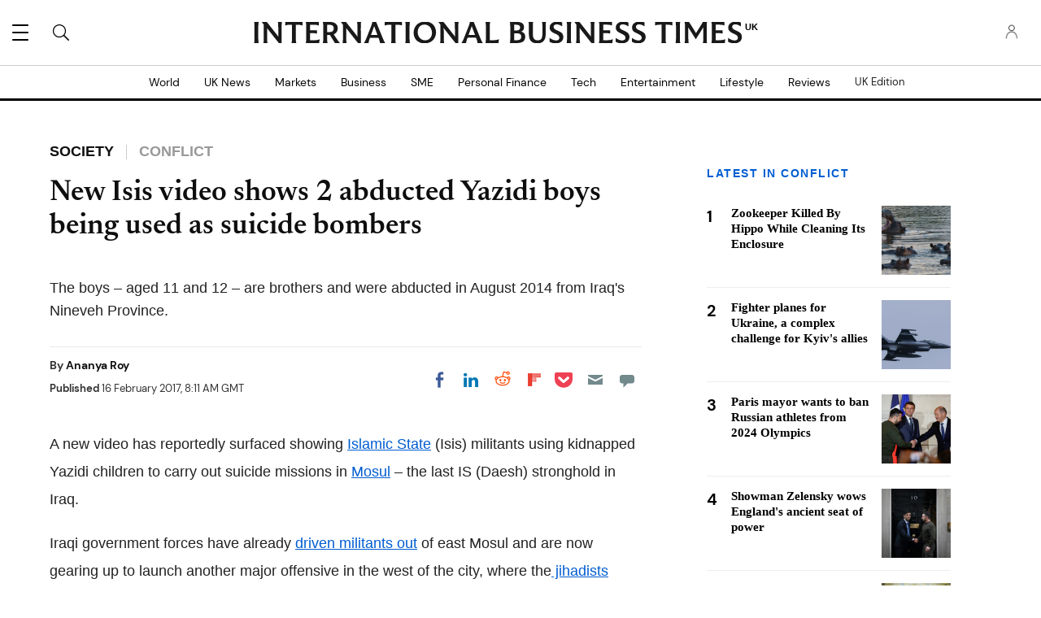

--- FILE ---
content_type: text/html; charset=UTF-8
request_url: https://d.ibtimes.co.uk/share/22578?autostart=0
body_size: 26061
content:
<!DOCTYPE html><html><head><meta http-equiv="Content-Type" content="text/html; charset=utf-8" /><meta name="viewport" content="width=device-width"><title>Iraqi forces recapture Mosul University and nearby district</title><link rel="preload" href="https://g.ibtimes.co.uk/sys/js/a0967c2b28ca71446c315148e20cf888.js?v=1768896164" as="script" /><link rel="preload" href="https://imasdk.googleapis.com/js/sdkloader/ima3.js" as="script" /><link rel="preconnect" href="https://g.ibtimes.co.uk" /><link rel="dns-prefetch" href="https://g.ibtimes.co.uk" /><link rel="preconnect" href="https://d.ibtimes.co.uk" /><link rel="dns-prefetch" href="https://d.ibtimes.co.uk" /><link rel="preconnect" href="https://imasdk.googleapis.com" /><link rel="dns-prefetch" href="https://imasdk.googleapis.com" /><link rel="preconnect" href="https://securepubads.g.doubleclick.net" /><link rel="dns-prefetch" href="https://securepubads.g.doubleclick.net" /><link rel="canonical" href="https://d.ibtimes.co.uk/share/22578" /> <script type="application/ld+json">{"@context":"https:\/\/schema.org","@type":"VideoObject","name":"Iraqi forces recapture Mosul University and nearby district","description":"Iraqi special forces stormed the campus of Mosul University on 15 January 2017, to clear it of any remaining Islamic State militants after taking full control of the area, a spokesman said.","thumbnailUrl":["https:\/\/d.ibtimes.co.uk\/en\/full\/1582804\/iraqi-forces-capture-mosul-university-nearby-district.png?w=736&amp;h=414&amp;f=6c09357e19dc8c7b2ede53d0e7eed85e"],"uploadDate":"2017-01-15T16:46:31+00:00","duration":"PT0M53S","contentUrl":"https:\/\/video.ibtimes.co.uk\/transcoder\/480p\/112\/2017-01-15t134756z-1-lov000iruh9h1-rtrmadv-stream-2000-16x9-mp4-mideast-crisis-iraq-mosul-university-rough-cut-1484498539.mp4","embedUrl":"https:\/\/d.ibtimes.co.uk\/share\/22578"}</script> <script>var CEN_DOMAIN='ibtimes.com';var current_timestamp=new Date().getTime(),mobile_device=(/android|webos|phone|ipad|ipod|blackberry|mobi|opera mini/i.test(navigator.userAgent)),bot_engine=/bot|http|python|grabber|crawl|search|fetch|feed|proxy|spider|curl|wget|okhttp|slurp|inspector|synthetic|mediapartners|yahooysmcm|aolbuild|bingpreview|facebookext|facebookcat|accoona|htdig|ia_archive|larbin|-perl|stackrambler|webcapture|downloader|WebCopier|xenu|validator|Snoopy|cohere-ai/i.test(navigator.userAgent),dfpSlots={},dfpEx=[],fqtag={cmd:[],scmd:[],fcmd:[],fscmd:[]},oa=oa||{},doFir=doFir||[],doReady=doReady||[],dataLayer=dataLayer||[],brW=window.innerWidth||document.documentElement.clientWidth||document.body.clientWidth||[],brH=window.innerHeight||document.documentElement.clientHeight||document.body.clientHeight||[],_LJ=function(d,g,e,f){var a,c;a=document.createElement("script");a.type="text/javascript";a.src=d;if(g)a.async=!0;if(e)a.onload=e;if(f)a.onerror=f;c=document.getElementById("loading_position");c.parentNode.insertBefore(a,c)},LJ=function(d,e,f){_LJ(d,1,e,f)},LC=function(d,e,f){var a,c;a=document.createElement("link");a.rel="stylesheet";a.href=d;if(e)a.onload=e;if(f)a.onerror=f;c=document.getElementById("loading_position");c.parentNode.insertBefore(a,c)},setCookieHours=function(name,value,h,domain){var date,expires=host='';if(h){date=new Date();date.setTime(date.getTime()+(h*60*60*1000));expires="; expires="+date.toUTCString();if(domain)host=";domain="+domain};document.cookie=name+"="+value+expires+host+"; path=/"},setCookie=function(name,value,days,domain){if(days)days*=24;setCookieHours(name,value,days,domain)},deleteCookie=function(name){setCookie(name,"",-1)},getCookie=function(c){c+="=";for(var d=document.cookie.split(";"),b=0;b<d.length;b++){for(var a=d[b];" "==a.charAt(0);)a=a.substring(1,a.length);if(0==a.indexOf(c))return a.substring(c.length,a.length)}return null},getCookieString=function(t){return getCookie(t)||""},getUrlParameters=function(t){var n,r={},s=/=/.test(t);return(s?t:location.search.substring(1)).split("&").forEach(function(t){""!=t&&(r[(n=t.split("="))[0]]=n[1])}),!t||s?r:r[t]},loadJS=function(arr,c){LJ(arr[0],function(){if(arr.length>1){arr.shift();loadJS(arr,c)}else c()})},appendCSS=function(d){var o=document.createElement("style");o.innerHTML=typeof d=='object'?d.data:d;document.getElementsByTagName('head')[0].appendChild(o)},GCSS=function(u){var x=new XMLHttpRequest();x.open('GET',u);x.send(null);x.onreadystatechange=function(){if(x.readyState===4&&x.status===200)appendCSS(x.responseText);}},execFunc=function(o){if(typeof o=='object'){while(exe=o.shift())exe();o.push=function(f){f()}}},hb_debug=getCookie('ibt_debug')?1:0,ibt_log=function(){if(hb_debug){var a=[].slice.call(arguments);a.unshift('|IBT|');console.log.apply(console,a)}},ibt_error=function(){if(hb_debug){var a=[].slice.call(arguments);a.unshift('|IBT|');console.error.apply(console,a)}},SITE_DOMAIN=DOMAIN=document.domain;if(SITE_DOMAIN==location.host){var str='',a=SITE_DOMAIN.split('.');for(var i=1;i<a.length;i++){str+="."+a[i]};SITE_DOMAIN=DOMAIN=str.substr(1)};JSON.split=function(c,d){var a=c.split(d||"|"),b={};for(i=0;i<a.length;i+=2)b[a[i]]=a[i+1];return b};oa.geo=JSON.split(getCookieString('X-UA-Info')||'country|OTHER|state||city||ip|');(function(){var u=navigator.userAgent,o=/Android/.test(u)?['Android',(u.match(/Android ([\d]+)/)||[,0])[1]]:/Nintendo/.test(u)?['Nintendo',(u.match(/(?:Nintendo ([\w]+))/i)||[,0])[1]]:/iPhone|iPod|iPad/.test(u)?['iOS',(u.match(/(?:iPhone|iPod|iPad).+OS ([\d]+)/i)||[,0])[1]]:/Maci/.test(u)?['Mac OS',(u.match(/Mac OS X ([\d]+)/)||[,0])[1]]:/Win/.test(u)?['Windows',(u.match(/Windows NT ([\d]+\.[\d]+)/)||[,3])[1]]:/CrOS/.test(u)?['Chrome OS',(u.match(/(?:hrome\/([\d]+))/i)||[,0])[1]]:/Tizen/.test(u)?['Tizen',(u.match(/(?:Tizen ([\d]+))/i)||[,0])[1]]:/PlayStation/.test(u)?['PlayStation',(u.match(/(?:PlayStation ([\d]+|Vita))/i)||[,0])[1]]:/WebOS/.test(u)?['WebOS',(u.match(/(?:WEBOS([\d]+))/i)||[,0])[1]]:/Fuchsia/.test(u)?['Fuchsia',1]:/Linux/.test(u)?['Linux',(u.match(/(?:Linux ([\w]+))/i)||[,0])[1]]:/OS\/2/.test(u)?['OS/2',(u.match(/(?:OS\/2;? ((?!OS)[\w]+))/i)||[,0])[1]]:/Unix|OpenBSD|FreeBSD|X11/.test(u)?['Unix',1]:/Apple\s?TV/.test(u)?['Apple tvOS',(u.match(/(?:OS ([\d]+))/i)||[,0])[1]]:bot_engine?['Bots',1]:['Unknown',0],b=bot_engine?['Bots',1]:/ndroid.+; wv/.test(u)?['Android Webview',1]:/(iPhone|iPod|iPad)(?!.+Safari)/i.test(u)?['iOS Webview',1]:/edg/i.test(u)?['Edge',(u.match(/(?:edg(?:e|a|ios)?\/)([\d]+)/i)||[,0])[1]]:/firefox|fxios/i.test(u)?['Firefox',(u.match(/(?:(?:fox|xios)\/([\d]+))/i)||[,0])[1]]:/opr/i.test(u)?['Opera',(u.match(/(?:opr\/([\d]+))/i)||[,0])[1]]:/opera/i.test(u)?['Opera',u.indexOf("ersion")!=-1?(u.match(/(?:sion\/([\d]+))/)||[,0])[1]:(u.match(/(?:era(?:\/|\s)([\d]+))/)||[,0])[1]]:/msie|trident/i.test(u)?['MSIE',(u.match(/(?:(?:ie|rv)(?:\:|\s)([\d]+))/i)||[,0])[1]]:/[\w\s]+browser\//i.test(u)?[u.match(/([\w]+browser)\/[\d]+/i)[1],(u.match(/(?:ser\/([\d]+))/)||[,0])[1]]:/PlayStation/i.test(u)?['PlayStation',(u.match(/(?:tation ([\d]+))/i)||[,0])[1]]:/silk/i.test(u)?['Amazon Silk',(u.match(/(?:silk\/([\d]+))/i)||[,0])[1]]:/palemoon/i.test(u)?['PaleMoon',(u.match(/(?:moon\/([\d]+))/i)||[,0])[1]]:/puffin/i.test(u)?['Puffin',(u.match(/(?:ffin\/([\d]+))/i)||[,0])[1]]:/safari/i.test(u)&&/version/i.test(u)&&!/chrome/i.test(u)?['Safari',(u.match(/(?:sion\/([\d]+))/)||[,0])[1]]:/chrome/i.test(u)?['Chrome',(u.match(/(?:ome\/([\d]+))/i)||[,0])[1]]:/crios/i.test(u)?['Chrome',(u.match(/(?:crios\/([\d]+))/i)||[,0])[1]]:/seamonkey/i.test(u)?['SeaMonkey',(u.match(/(?:Monkey\/([\d]+))/i)||[,0])[1]]:/android/i.test(u)?['Android Browser',(u.match(/Android ([\d]+)/)||[,0])[1]]:['Unknown',0];oa.os={name:o[0],version:o[1]};oa.browser={name:b[0],version:b[1]};if(o[0]=="Windows"&&o[1]<10&&(b[0]=='Edge'||(b[0]=='Chrome'&&b[1]>109)||(b[0]=='Firefox'&&b[1]>115)))window.bot_engine=!0})();window.addEventListener('message',function(e){if(e.data=='GetFQ'&&e.origin.indexOf(location.host.replace(/www1?\./,''))>-1){e.source.postMessage('NoPassFQ='+NoPassFQ,e.origin)}});var openLogin=function(u){if(typeof u=='object')u=u.url;jQuery("body").css("overflow","hidden");jQuery("#SIGNIN").remove();jQuery("<div />",{"id":"SIGNIN"}).html('<div class="nw-login"><span class="zephr-modal-close">×</span><div class="login-popup"><iframe frameborder="0" marginwidth="0" marginheight="0" id="Oframe" allowtransparency="true" src="'+u+'" style="min-height:350px;"></iframe></div></div>').appendTo("body");jQuery("#SIGNIN").on('click',function(e){closeLogin()})},closeLogin=function(){jQuery("#SIGNIN").remove();jQuery("body").css("overflow","inherit")},adjustLoginHeight=function(h){jQuery("#Oframe").height(h)},login_success=function(sess){jQuery(".sign-up").html("LOGOUT").on('click',function(){location.href="https://signin."+CEN_DOMAIN+"/oauth/logout"});closeLogin()},LANG='en',commentHeight=function(data){jQuery("#block-ibt-comment iframe").height(data.height)};var login_success=function(sess){closeLogin();jQuery("article").removeClass("wall");jQuery(".login-btn .sign-up2").hide();jQuery(".login-btn .myaccount").show();jQuery(".only-before-login").hide();if(typeof sess=='object'){sess=sess.sess};jQuery("<div />",{"id":"TEMPE"}).html('<iframe frameborder="0" marginwidth="0" marginheight="0"  allowtransparency="true" src="https://comment.'+SITE_DOMAIN+'/comment/oauth?sess='+sess+'" style="position:absolute;visibility:hidden;width:1px;height:1px;"></iframe>').appendTo("body");jQuery("#TEMPE iframe").on("load",function(){jQuery("#TEMPE").remove();if(jQuery("iframe.comment").length){jQuery("iframe.comment").get(0).contentWindow.postMessage({'action':'success',},'*')}});afterLogin()};function afterLogin(){};doFir.push(function(){jQuery(document).ready(function(){jQuery(".sign-up2").on('click',function(e){e.preventDefault();e.stopPropagation();openLogin('https://signin.'+CEN_DOMAIN.replace(/ibtimes\.[\.a-z]+/,'ibtimes.com')+'/oauth?l='+jQuery(this).attr('data-lang')+'&s='+jQuery(this).attr('data-site'))})});if(mobile_device){jQuery(window).on('scroll.fonts',function(){jQuery(this).off('scroll.fonts');GCSS('https://g.ibtimes.co.uk/www/css/fonts_inline_2.css')})}else{GCSS('https://g.ibtimes.co.uk/www/css/fonts_inline_2.css')}});delete DOMAIN;var dfpSlots={network_id:"124813052",adunit:"ibtimes.co.uk",vid_adunit:"vid.ibtimes.co.uk"},doWLoad=[],timerStart=Date.now(),fqs_loaded=fqs_load_timeout=pbjs_loaded=amznads2_loaded=is_bot=!1;(function(){var v=document.createElement('video'),p;v.src="[data-uri]";if((p=v.play())!=undefined)p.then(function(){ibt_log("[AUTOPLAY]Allow");dfpSlots.autoplay=1},function(){v.volume=0;v.muted=!0;v.play().then(function(){ibt_log("[AUTOPLAY]MutedOnly");dfpSlots.autoplay=2},function(){ibt_log("[AUTOPLAY]Blocked");dfpSlots.autoplay=2})})})();var execOnJQ=function(){doFir.push=function(f){f()};while(exe=doFir.shift())exe();},proceedWithoutPrebid=function(){window.pbjs_loaded=!0;doFir.push(function(){verification_callback()})}</script> <script>proceedWithoutPrebid();</script> <script defer src="https://g.ibtimes.co.uk/sys/js/a0967c2b28ca71446c315148e20cf888.js?v=1768896164" onload="ibt_log('videojs loaded', Date.now()-timerStart); execOnJQ();"></script> <script>var brtype='web',highval_str="0",is_wv_android=/; wv/i.test(navigator.userAgent),is_wv_ios=/(iPhone|iPod|iPad).*AppleWebKit(?!.*Version)/i.test(navigator.userAgent);if(is_wv_android){brtype='wv_android'}else if(is_wv_ios){brtype='wv_ios'} var utm_result=getUrlParameters(),prebid_video_bid='',prebid_cust_param='',referrer='',fqs_loaded=!1,fqsp_loaded=!1,fqtag={cmd:[],fcmd:[]},pbjs=pbjs||{},utm_source=(utm_result.utm_source)?utm_result.utm_source:"";function TrafficSource(){ibt_log("Location:",document.location);ibt_log("Referrer:",document.referrer);var topUrl="",originTop=document.location.ancestorOrigins||"",ua=navigator.userAgent;if(originTop.length>0){var originTopSz=originTop.length-1;topUrl=originTop[originTopSz]}else{topUrl=document.referrer}
ibt_log("topUrl:",topUrl);if(topUrl.search('(.*)com.google.android.googlequicksearchbox([^/?]*)')===0){return'Google'}else if(document.referrer.search('(.*)com.google.android.googlequicksearchbox([^/?]*)')===0){return'Google'}else if(topUrl.search('(.*)www.googleapis.com([^/?]*)')===0){return'Google'}else if(document.referrer.search('(.*)www.googleapis.com([^/?]*)')===0){return'Google'}else if(topUrl.search('(.*)news.google.com([^/?]*)')===0){return'Google'}else if(topUrl.search('https?://(.*)google.([^/?]*)')===0){return'Google'}else if(topUrl.search('https?://(.*)bing.([^/?]*)')===0){return'Microsoft'}else if(topUrl.search('https?://(.*)msn.([^/?]*)')===0){return'Microsoft'}else if(topUrl.search('https?://(.*)yahoo.([^/?]*)')===0){return'Microsoft'}else if(document.referrer.search('(.*).bing.([^/?]*)')===0){return'Microsoft'}else if(document.referrer.search('(.*).msn.([^/?]*)')===0){return'Microsoft'}else if(document.referrer.search('(.*).yahoo.([^/?]*)')===0){return'Microsoft'}else if(topUrl.search('(.*).facebook.([^/?]*)')===0){return'Facebook'}else if(document.referrer.search('(.*).facebook.([^/?]*)')===0){return'Facebook'}else if(/FBAN|FB_IAB/.test(ua)){return'Facebook'}else if(topUrl.search('https?://t.co/([^/?]*)')===0){return'Twitter'}else if(document.referrer.search('https?://t.co/([^/?]*)')===0){return'Twitter'}else if(/__twitter_impression=true/.test(document.referrer)){return'Twitter'}else if(document.referrer.search('upday')===0){return'upday'}else if(utm_result.placement=='newsbreak'){return'NewsBreak_hosted'}else if(topUrl.search('(.*)www.newsbreakapp.com([^/?]*)')===0){return'NewsBreak'}else if(document.referrer.search('(.*)newsbreak([^/?]*)')===0){return'NewsBreak'}else if(/newsbreak|NewsBreak/.test(ua)){return'NewsBreak'}else if(document.referrer.search('(.*)isFollow([^/?]*)')===0){return'NewsBreak'}else if(topUrl.search('(.*)www.smartnews.com([^/?]*)')===0){return'SmartNews'}else if(document.referrer.search('(.*)Smartnews([^/?]*)')===0){return'SmartNews'}else if(topUrl.search('(.*)from.flipboard.com([^/?]*)')===0){return'Flipboard'}else if(document.referrer.search('(.*)from.flipboard.com([^/?]*)')===0){return'Flipboard'}else if(/Flipboard/.test(ua)){return'Flipboard'}else if(topUrl.search('(.*)www.ibtimes.co.uk([^/?]*)')===0){return'Direct'}else if(topUrl==""){return'Direct'}else{return'Other'}}
var ibtmedia_device=mobile_device?(screen.width<768||screen.height<768?'mobile':'tablet'):"desktop",iOS=/iPad|iPhone|iPod/.test(navigator.userAgent)&&!window.MSStream,iOSnb=/iPad|iPhone|iPod/.test(navigator.userAgent),ipadMac=/Macintosh/.test(navigator.userAgent),is_video_embed=!0,excl_label="",ts="nonpromoted",dfp_cat=utm_result.dfpcat?utm_result.dfpcat:"n/a",fbprom="",pageFocus="Y",keyEx=[],keyExC="",ic11_morph="",NoPassFQ=(/ivt_fq=1/.test(location.href))?"Y":"N",pageinfo={content_channel_iab:utm_result.iabcat?utm_result.iabcat:'',video_ap:(/autostart=0/.test(location.search)||NoPassFQ=='Y')?"N":"Y",context:"",iris_id:""};pbjs.que=pbjs.que||[];if(ibtmedia_device=='desktop'&&screen.width<=768&&ipadMac){ibtmedia_device='tablet';mobile_device=!0} ibt_log("device:",ibtmedia_device,", mobile:",mobile_device,screen.width+"x"+screen.height,navigator.userAgent);var site_ads=1,pb_videos='Y',PREBID_TIMEOUT=2000,FAILSAFE_TIMEOUT=2500,trsource=TrafficSource();ibt_log("Trsource:",trsource);const videoPricingGranularity={"buckets":[{"precision":2,"max":20,"increment":0.25},{"precision":2,"max":30,"increment":0.5},{"precision":2,"max":60,"increment":1}]};var connection=navigator.connection||navigator.mozConnection||navigator.webkitConnection;if(connection===undefined){var con_type="no_info"}else{var con_type=connection.effectiveType;console.log("con_type",con_type)} var videoAdUnit=[];oa.pageinfo=pageinfo;pbjs.que.push(function(){pbjs.bidderSettings={synacormedia:{bidCpmAdjustment:function(bidCpm,bid){return bidCpm*.75}}};pbjs.addAdUnits(videoAdUnit);var UserIDs=[{name:"pubCommonId",storage:{type:"html5",name:"_pubcid",expires:365}},{name:"identityLink",params:{pid:"56"},storage:{type:"cookie",name:"idl_env",expires:7}},{name:"digitrust",params:{init:{member:"k2K6V9VJ1v",site:"RgkEFFwuJI"},callback:function(digiTrustResult){if(digiTrustResult.success){var el=document.getElementById("dtidOutput");console.log("Digitrust Success",digiTrustResult.identity)}else{console.error("Digitrust init failed")}}},storage:{type:"html5",name:"pbjsdigitrust",expires:60}}];pbjs.setConfig({priceGranularity:videoPricingGranularity,rubicon:{singleRequest:!0},yahoossp:{mode:'video'},bidderTimeout:1500,timeoutBuffer:400,enableSendAllBids:!0,useBidCache:!1,pageUrl:"https://www.ibtimes.co.uk",publisherDomain:"https://www.ibtimes.co.uk",maxRequestsPerOrigin:50,bidderSequence:"fixed",debug:getCookie('ibt_pb_debug')?1:0,userSync:{userIds:UserIDs,filterSettings:{all:{bidders:'*',filter:'include'}},syncsPerBidder:8,syncDelay:3000,auctionDelay:1000},cache:{url:'https://prebid.adnxs.com/pbc/v1/cache'},"content":{"id":pageinfo.iris_id||""}});ibt_log('prebid_requestBids',Date.now()-timerStart,videoAdUnit);if(/ivt_fq=/.test(location.href)==!1&&parent!=self){window.addEventListener('message',function(event){if(typeof event.data=='string'&&event.origin.indexOf(location.host.replace('d.',''))>-1&&event.data.indexOf('NoPassFQ')==0){NoPassFQ=event.data.substr(-1);ibt_log('Get NoPassFQ from parent',event.data)}});parent.window.postMessage('GetFQ',document.referrer)}
pbjs.requestBids({bidsBackHandler:function(bids,timeout){pbjs_loaded=!0;ibt_log('prebid_bids_back',bids,'pbjs timeout : ',timeout,Date.now()-timerStart);if(timeout==!1){var url='',u=pbjs.getAdserverTargetingForAdUnitCode(videoAdUnit[0].code);prebid_cust_param='';if(typeof bids!=='undefined'&&bids.video!==undefined){var win_bid=pbjs.getHighestCpmBids(videoAdUnit[0].code);if(win_bid.length>0){if(win_bid[0].videoCacheKey!='')prebid_cust_param='%26hb_cache_id='+win_bid[0].videoCacheKey;if(win_bid[0].aid!==undefined)prebid_cust_param+='%26hb_vid='+win_bid[0].aid;ibt_log('prebid_video_win_bid:',win_bid,prebid_cust_param,Date.now()-timerStart)}}
for(o in u){url+='&'+o+'='+u[o]}
pbjs.markWinningBidAsUsed({adUnitCode:videoAdUnit[0].code});window.prebid_video_bid=encodeURIComponent(url.substring(1))}
verification_callback()},timeout:PREBID_TIMEOUT});pbjs.enableAnalytics([{provider:'atsAnalytics',options:{pid:'56'}}])});function prebidVideoAd_refresh(){pbjs.requestBids({bidsBackHandler:function(bids){window.prebid_video_bid='';ibt_log('prebid_video_bids_back',bids,Date.now()-timerStart);if(videoAdUnit.length>0&&pb_videos=='Y'){var url='',u=pbjs.getAdserverTargetingForAdUnitCode(videoAdUnit[0].code);prebid_cust_param='';if(typeof bids!=='undefined'&&bids.video!==undefined){var win_bid=pbjs.getHighestCpmBids(videoAdUnit[0].code);if(win_bid.length>0){if(win_bid[0].videoCacheKey!='')prebid_cust_param='%26hb_cache_id='+win_bid[0].videoCacheKey;if(win_bid[0].aid!==undefined)prebid_cust_param+='%26hb_vid='+win_bid[0].aid;ibt_log('prebid_win_bid:',win_bid,prebid_cust_param,Date.now()-timerStart)}}
for(o in u){url+='&'+o+'='+u[o]}
pbjs.markWinningBidAsUsed({adUnitCode:videoAdUnit[0].code});window.prebid_video_bid=encodeURIComponent(url.substring(1))}},adUnitCodes:[videoAdUnit[0].code]})}
function verification_callback(){if(pbjs.initAdserverSet)return;clearTimeout(hb_timeout_var);ibt_log("pbjs:",pbjs_loaded,", NoPassFQ:",NoPassFQ);fqtag.fcmd.push=function(f){f()};while(exe=fqtag.fcmd.shift())exe();if(pbjs_loaded){pbjs.initAdserverSet=!0;if(NoPassFQ=="Y")keyEx.push('|ibt| NoPassFQ');fqtag.cmd.push=function(f){f()};while(exe=fqtag.cmd.shift())exe();}}
var hb_timeout_var=setTimeout(function(){ibt_log("prebid_failsafe_timeout",Date.now()-timerStart);verification_callback()},FAILSAFE_TIMEOUT)</script> <style>.vjs-svg-icon{display:inline-block;background-repeat:no-repeat;background-position:center;fill:currentColor;height:1.8em;width:1.8em}.vjs-svg-icon:before{content:none !important}.vjs-control:focus .vjs-svg-icon,.vjs-svg-icon:hover{filter:drop-shadow(0 0 .25em #fff)}.video-js .vjs-big-play-button .vjs-icon-placeholder:before,.video-js .vjs-modal-dialog,.vjs-button>.vjs-icon-placeholder:before,.vjs-modal-dialog .vjs-modal-dialog-content{position:absolute;top:0;left:0;width:100%;height:100%}.video-js .vjs-big-play-button .vjs-icon-placeholder:before,.vjs-button>.vjs-icon-placeholder:before{text-align:center}@font-face{font-family:VideoJS;src:url([data-uri]) format("woff");font-weight:400;font-style:normal}.video-js .vjs-big-play-button .vjs-icon-placeholder:before,.video-js .vjs-play-control .vjs-icon-placeholder,.vjs-icon-play{font-family:VideoJS;font-weight:400;font-style:normal}.video-js .vjs-big-play-button .vjs-icon-placeholder:before,.video-js .vjs-play-control .vjs-icon-placeholder:before,.vjs-icon-play:before{content:"\f101"}.vjs-icon-play-circle{font-family:VideoJS;font-weight:400;font-style:normal}.vjs-icon-play-circle:before{content:"\f102"}.video-js .vjs-play-control.vjs-playing .vjs-icon-placeholder,.vjs-icon-pause{font-family:VideoJS;font-weight:400;font-style:normal}.video-js .vjs-play-control.vjs-playing .vjs-icon-placeholder:before,.vjs-icon-pause:before{content:"\f103"}.video-js .vjs-mute-control.vjs-vol-0 .vjs-icon-placeholder,.vjs-icon-volume-mute{font-family:VideoJS;font-weight:400;font-style:normal}.video-js .vjs-mute-control.vjs-vol-0 .vjs-icon-placeholder:before,.vjs-icon-volume-mute:before{content:"\f104"}.video-js .vjs-mute-control.vjs-vol-1 .vjs-icon-placeholder,.vjs-icon-volume-low{font-family:VideoJS;font-weight:400;font-style:normal}.video-js .vjs-mute-control.vjs-vol-1 .vjs-icon-placeholder:before,.vjs-icon-volume-low:before{content:"\f105"}.video-js .vjs-mute-control.vjs-vol-2 .vjs-icon-placeholder,.vjs-icon-volume-mid{font-family:VideoJS;font-weight:400;font-style:normal}.video-js .vjs-mute-control.vjs-vol-2 .vjs-icon-placeholder:before,.vjs-icon-volume-mid:before{content:"\f106"}.video-js .vjs-mute-control .vjs-icon-placeholder,.vjs-icon-volume-high{font-family:VideoJS;font-weight:400;font-style:normal}.video-js .vjs-mute-control .vjs-icon-placeholder:before,.vjs-icon-volume-high:before{content:"\f107"}.video-js .vjs-fullscreen-control .vjs-icon-placeholder,.vjs-icon-fullscreen-enter{font-family:VideoJS;font-weight:400;font-style:normal}.video-js .vjs-fullscreen-control .vjs-icon-placeholder:before,.vjs-icon-fullscreen-enter:before{content:"\f108"}.video-js.vjs-fullscreen .vjs-fullscreen-control .vjs-icon-placeholder,.vjs-icon-fullscreen-exit{font-family:VideoJS;font-weight:400;font-style:normal}.video-js.vjs-fullscreen .vjs-fullscreen-control .vjs-icon-placeholder:before,.vjs-icon-fullscreen-exit:before{content:"\f109"}.vjs-icon-spinner{font-family:VideoJS;font-weight:400;font-style:normal}.vjs-icon-spinner:before{content:"\f10a"}.video-js .vjs-subs-caps-button .vjs-icon-placeholder,.video-js .vjs-subtitles-button .vjs-icon-placeholder,.video-js.video-js:lang(en-AU) .vjs-subs-caps-button .vjs-icon-placeholder,.video-js.video-js:lang(en-GB) .vjs-subs-caps-button .vjs-icon-placeholder,.video-js.video-js:lang(en-IE) .vjs-subs-caps-button .vjs-icon-placeholder,.video-js.video-js:lang(en-NZ) .vjs-subs-caps-button .vjs-icon-placeholder,.vjs-icon-subtitles{font-family:VideoJS;font-weight:400;font-style:normal}.video-js .vjs-subs-caps-button .vjs-icon-placeholder:before,.video-js .vjs-subtitles-button .vjs-icon-placeholder:before,.video-js.video-js:lang(en-AU) .vjs-subs-caps-button .vjs-icon-placeholder:before,.video-js.video-js:lang(en-GB) .vjs-subs-caps-button .vjs-icon-placeholder:before,.video-js.video-js:lang(en-IE) .vjs-subs-caps-button .vjs-icon-placeholder:before,.video-js.video-js:lang(en-NZ) .vjs-subs-caps-button .vjs-icon-placeholder:before,.vjs-icon-subtitles:before{content:"\f10b"}.video-js .vjs-captions-button .vjs-icon-placeholder,.video-js:lang(en) .vjs-subs-caps-button .vjs-icon-placeholder,.video-js:lang(fr-CA) .vjs-subs-caps-button .vjs-icon-placeholder,.vjs-icon-captions{font-family:VideoJS;font-weight:400;font-style:normal}.video-js .vjs-captions-button .vjs-icon-placeholder:before,.video-js:lang(en) .vjs-subs-caps-button .vjs-icon-placeholder:before,.video-js:lang(fr-CA) .vjs-subs-caps-button .vjs-icon-placeholder:before,.vjs-icon-captions:before{content:"\f10c"}.vjs-icon-hd{font-family:VideoJS;font-weight:400;font-style:normal}.vjs-icon-hd:before{content:"\f10d"}.video-js .vjs-chapters-button .vjs-icon-placeholder,.vjs-icon-chapters{font-family:VideoJS;font-weight:400;font-style:normal}.video-js .vjs-chapters-button .vjs-icon-placeholder:before,.vjs-icon-chapters:before{content:"\f10e"}.vjs-icon-downloading{font-family:VideoJS;font-weight:400;font-style:normal}.vjs-icon-downloading:before{content:"\f10f"}.vjs-icon-file-download{font-family:VideoJS;font-weight:400;font-style:normal}.vjs-icon-file-download:before{content:"\f110"}.vjs-icon-file-download-done{font-family:VideoJS;font-weight:400;font-style:normal}.vjs-icon-file-download-done:before{content:"\f111"}.vjs-icon-file-download-off{font-family:VideoJS;font-weight:400;font-style:normal}.vjs-icon-file-download-off:before{content:"\f112"}.vjs-icon-share{font-family:VideoJS;font-weight:400;font-style:normal}.vjs-icon-share:before{content:"\f113"}.vjs-icon-cog{font-family:VideoJS;font-weight:400;font-style:normal}.vjs-icon-cog:before{content:"\f114"}.vjs-icon-square{font-family:VideoJS;font-weight:400;font-style:normal}.vjs-icon-square:before{content:"\f115"}.video-js .vjs-play-progress,.video-js .vjs-volume-level,.vjs-icon-circle,.vjs-seek-to-live-control .vjs-icon-placeholder{font-family:VideoJS;font-weight:400;font-style:normal}.video-js .vjs-play-progress:before,.video-js .vjs-volume-level:before,.vjs-icon-circle:before,.vjs-seek-to-live-control .vjs-icon-placeholder:before{content:"\f116"}.vjs-icon-circle-outline{font-family:VideoJS;font-weight:400;font-style:normal}.vjs-icon-circle-outline:before{content:"\f117"}.vjs-icon-circle-inner-circle{font-family:VideoJS;font-weight:400;font-style:normal}.vjs-icon-circle-inner-circle:before{content:"\f118"}.video-js .vjs-control.vjs-close-button .vjs-icon-placeholder,.vjs-icon-cancel{font-family:VideoJS;font-weight:400;font-style:normal}.video-js .vjs-control.vjs-close-button .vjs-icon-placeholder:before,.vjs-icon-cancel:before{content:"\f119"}.vjs-icon-repeat{font-family:VideoJS;font-weight:400;font-style:normal}.vjs-icon-repeat:before{content:"\f11a"}.video-js .vjs-play-control.vjs-ended .vjs-icon-placeholder,.vjs-icon-replay{font-family:VideoJS;font-weight:400;font-style:normal}.video-js .vjs-play-control.vjs-ended .vjs-icon-placeholder:before,.vjs-icon-replay:before{content:"\f11b"}.video-js .vjs-skip-backward-5 .vjs-icon-placeholder,.vjs-icon-replay-5{font-family:VideoJS;font-weight:400;font-style:normal}.video-js .vjs-skip-backward-5 .vjs-icon-placeholder:before,.vjs-icon-replay-5:before{content:"\f11c"}.video-js .vjs-skip-backward-10 .vjs-icon-placeholder,.vjs-icon-replay-10{font-family:VideoJS;font-weight:400;font-style:normal}.video-js .vjs-skip-backward-10 .vjs-icon-placeholder:before,.vjs-icon-replay-10:before{content:"\f11d"}.video-js .vjs-skip-backward-30 .vjs-icon-placeholder,.vjs-icon-replay-30{font-family:VideoJS;font-weight:400;font-style:normal}.video-js .vjs-skip-backward-30 .vjs-icon-placeholder:before,.vjs-icon-replay-30:before{content:"\f11e"}.video-js .vjs-skip-forward-5 .vjs-icon-placeholder,.vjs-icon-forward-5{font-family:VideoJS;font-weight:400;font-style:normal}.video-js .vjs-skip-forward-5 .vjs-icon-placeholder:before,.vjs-icon-forward-5:before{content:"\f11f"}.video-js .vjs-skip-forward-10 .vjs-icon-placeholder,.vjs-icon-forward-10{font-family:VideoJS;font-weight:400;font-style:normal}.video-js .vjs-skip-forward-10 .vjs-icon-placeholder:before,.vjs-icon-forward-10:before{content:"\f120"}.video-js .vjs-skip-forward-30 .vjs-icon-placeholder,.vjs-icon-forward-30{font-family:VideoJS;font-weight:400;font-style:normal}.video-js .vjs-skip-forward-30 .vjs-icon-placeholder:before,.vjs-icon-forward-30:before{content:"\f121"}.video-js .vjs-audio-button .vjs-icon-placeholder,.vjs-icon-audio{font-family:VideoJS;font-weight:400;font-style:normal}.video-js .vjs-audio-button .vjs-icon-placeholder:before,.vjs-icon-audio:before{content:"\f122"}.vjs-icon-next-item{font-family:VideoJS;font-weight:400;font-style:normal}.vjs-icon-next-item:before{content:"\f123"}.vjs-icon-previous-item{font-family:VideoJS;font-weight:400;font-style:normal}.vjs-icon-previous-item:before{content:"\f124"}.vjs-icon-shuffle{font-family:VideoJS;font-weight:400;font-style:normal}.vjs-icon-shuffle:before{content:"\f125"}.vjs-icon-cast{font-family:VideoJS;font-weight:400;font-style:normal}.vjs-icon-cast:before{content:"\f126"}.video-js .vjs-picture-in-picture-control .vjs-icon-placeholder,.vjs-icon-picture-in-picture-enter{font-family:VideoJS;font-weight:400;font-style:normal}.video-js .vjs-picture-in-picture-control .vjs-icon-placeholder:before,.vjs-icon-picture-in-picture-enter:before{content:"\f127"}.video-js.vjs-picture-in-picture .vjs-picture-in-picture-control .vjs-icon-placeholder,.vjs-icon-picture-in-picture-exit{font-family:VideoJS;font-weight:400;font-style:normal}.video-js.vjs-picture-in-picture .vjs-picture-in-picture-control .vjs-icon-placeholder:before,.vjs-icon-picture-in-picture-exit:before{content:"\f128"}.vjs-icon-facebook{font-family:VideoJS;font-weight:400;font-style:normal}.vjs-icon-facebook:before{content:"\f129"}.vjs-icon-linkedin{font-family:VideoJS;font-weight:400;font-style:normal}.vjs-icon-linkedin:before{content:"\f12a"}.vjs-icon-twitter{font-family:VideoJS;font-weight:400;font-style:normal}.vjs-icon-twitter:before{content:"\f12b"}.vjs-icon-tumblr{font-family:VideoJS;font-weight:400;font-style:normal}.vjs-icon-tumblr:before{content:"\f12c"}.vjs-icon-pinterest{font-family:VideoJS;font-weight:400;font-style:normal}.vjs-icon-pinterest:before{content:"\f12d"}.video-js .vjs-descriptions-button .vjs-icon-placeholder,.vjs-icon-audio-description{font-family:VideoJS;font-weight:400;font-style:normal}.video-js .vjs-descriptions-button .vjs-icon-placeholder:before,.vjs-icon-audio-description:before{content:"\f12e"}.video-js{display:inline-block;vertical-align:top;box-sizing:border-box;color:#fff;background-color:#000;position:relative;padding:0;font-size:10px;line-height:1;font-weight:400;font-style:normal;font-family:Arial,Helvetica,sans-serif;word-break:initial}.video-js:-moz-full-screen{position:absolute}.video-js:-webkit-full-screen{width:100% !important;height:100% !important}.video-js[tabindex="-1"]{outline:0}.video-js *,.video-js :after,.video-js :before{box-sizing:inherit}.video-js ul{font-family:inherit;font-size:inherit;line-height:inherit;list-style-position:outside;margin-left:0;margin-right:0;margin-top:0;margin-bottom:0}.video-js.vjs-1-1,.video-js.vjs-16-9,.video-js.vjs-4-3,.video-js.vjs-9-16,.video-js.vjs-fluid{width:100%;max-width:100%}.video-js.vjs-1-1:not(.vjs-audio-only-mode),.video-js.vjs-16-9:not(.vjs-audio-only-mode),.video-js.vjs-4-3:not(.vjs-audio-only-mode),.video-js.vjs-9-16:not(.vjs-audio-only-mode),.video-js.vjs-fluid:not(.vjs-audio-only-mode){height:0}.video-js.vjs-16-9:not(.vjs-audio-only-mode){padding-top:56.25%}.video-js.vjs-4-3:not(.vjs-audio-only-mode){padding-top:75%}.video-js.vjs-9-16:not(.vjs-audio-only-mode){padding-top:177.7777777778%}.video-js.vjs-1-1:not(.vjs-audio-only-mode){padding-top:100%}.video-js.vjs-fill:not(.vjs-audio-only-mode){width:100%;height:100%}.video-js .vjs-tech{position:absolute;top:0;left:0;width:100%;height:100%}.video-js.vjs-audio-only-mode .vjs-tech{display:none}body.vjs-full-window,body.vjs-pip-window{padding:0;margin:0;height:100%}.vjs-full-window .video-js.vjs-fullscreen,body.vjs-pip-window .video-js{position:fixed;overflow:hidden;z-index:1000;left:0;top:0;bottom:0;right:0}.video-js.vjs-fullscreen:not(.vjs-ios-native-fs),body.vjs-pip-window .video-js{width:100% !important;height:100% !important;padding-top:0 !important;display:block}.video-js.vjs-fullscreen.vjs-user-inactive{cursor:none}.vjs-pip-container .vjs-pip-text{position:absolute;bottom:10%;font-size:2em;background-color:rgba(0,0,0,.7);padding:.5em;text-align:center;width:100%}.vjs-layout-small.vjs-pip-container .vjs-pip-text,.vjs-layout-tiny.vjs-pip-container .vjs-pip-text,.vjs-layout-x-small.vjs-pip-container .vjs-pip-text{bottom:0;font-size:1.4em}.vjs-hidden{display:none !important}.vjs-disabled{opacity:.5;cursor:default}.video-js .vjs-offscreen{height:1px;left:-9999px;position:absolute;top:0;width:1px}.vjs-lock-showing{display:block !important;opacity:1 !important;visibility:visible !important}.vjs-no-js{padding:20px;color:#fff;background-color:#000;font-size:18px;font-family:Arial,Helvetica,sans-serif;text-align:center;width:300px;height:150px;margin:0 auto}.vjs-no-js a,.vjs-no-js a:visited{color:#66a8cc}.video-js .vjs-big-play-button{font-size:3em;line-height:1.5em;height:1.63332em;width:3em;display:block;position:absolute;top:50%;left:50%;padding:0;margin-top:-.81666em;margin-left:-1.5em;cursor:pointer;opacity:1;border:.06666em solid #fff;background-color:#2b333f;background-color:rgba(43,51,63,.7);border-radius:.3em;transition:all .4s}.vjs-big-play-button .vjs-svg-icon{width:1em;height:1em;position:absolute;top:50%;left:50%;line-height:1;transform:translate(-50%,-50%)}.video-js .vjs-big-play-button:focus,.video-js:hover .vjs-big-play-button{border-color:#fff;background-color:#73859f;background-color:rgba(115,133,159,.5);transition:all 0s}.vjs-controls-disabled .vjs-big-play-button,.vjs-error .vjs-big-play-button,.vjs-has-started .vjs-big-play-button,.vjs-using-native-controls .vjs-big-play-button{display:none}.vjs-has-started.vjs-paused.vjs-show-big-play-button-on-pause:not(.vjs-seeking,.vjs-scrubbing,.vjs-error) .vjs-big-play-button{display:block}.video-js button{background:0;border:0;color:inherit;display:inline-block;font-size:inherit;line-height:inherit;text-transform:none;text-decoration:none;transition:none;-webkit-appearance:none;-moz-appearance:none;appearance:none}.vjs-control .vjs-button{width:100%;height:100%}.video-js .vjs-control.vjs-close-button{cursor:pointer;height:3em;position:absolute;right:0;top:.5em;z-index:2}.video-js .vjs-modal-dialog{background:rgba(0,0,0,.8);background:linear-gradient(180deg,rgba(0,0,0,.8),rgba(255,255,255,0));overflow:auto}.video-js .vjs-modal-dialog>*{box-sizing:border-box}.vjs-modal-dialog .vjs-modal-dialog-content{font-size:1.2em;line-height:1.5;padding:20px 24px;z-index:1}.vjs-menu-button{cursor:pointer}.vjs-menu-button.vjs-disabled{cursor:default}.vjs-workinghover .vjs-menu-button.vjs-disabled:hover .vjs-menu{display:none}.vjs-menu .vjs-menu-content{display:block;padding:0;margin:0;font-family:Arial,Helvetica,sans-serif;overflow:auto}.vjs-menu .vjs-menu-content>*{box-sizing:border-box}.vjs-scrubbing .vjs-control.vjs-menu-button:hover .vjs-menu{display:none}.vjs-menu li{display:flex;justify-content:center;list-style:none;margin:0;padding:.2em 0;line-height:1.4em;font-size:1.2em;text-align:center;text-transform:lowercase}.js-focus-visible .vjs-menu li.vjs-menu-item:hover,.vjs-menu li.vjs-menu-item:focus,.vjs-menu li.vjs-menu-item:hover{background-color:#73859f;background-color:rgba(115,133,159,.5)}.js-focus-visible .vjs-menu li.vjs-selected:hover,.vjs-menu li.vjs-selected,.vjs-menu li.vjs-selected:focus,.vjs-menu li.vjs-selected:hover{background-color:#fff;color:#2b333f}.js-focus-visible .vjs-menu li.vjs-selected:hover .vjs-svg-icon,.vjs-menu li.vjs-selected .vjs-svg-icon,.vjs-menu li.vjs-selected:focus .vjs-svg-icon,.vjs-menu li.vjs-selected:hover .vjs-svg-icon{fill:#000}.js-focus-visible .vjs-menu :not(.vjs-selected):focus:not(.focus-visible),.video-js .vjs-menu :not(.vjs-selected):focus:not(:focus-visible){background:0}.vjs-menu li.vjs-menu-title{text-align:center;text-transform:uppercase;font-size:1em;line-height:2em;padding:0;margin:0 0 .3em 0;font-weight:700;cursor:default}.vjs-menu-button-popup .vjs-menu{display:none;position:absolute;bottom:0;width:10em;left:-3em;height:0;margin-bottom:1.5em;border-top-color:rgba(43,51,63,.7)}.vjs-pip-window .vjs-menu-button-popup .vjs-menu{left:unset;right:1em}.vjs-menu-button-popup .vjs-menu .vjs-menu-content{background-color:#2b333f;background-color:rgba(43,51,63,.7);position:absolute;width:100%;bottom:1.5em;max-height:15em}.vjs-layout-tiny .vjs-menu-button-popup .vjs-menu .vjs-menu-content,.vjs-layout-x-small .vjs-menu-button-popup .vjs-menu .vjs-menu-content{max-height:5em}.vjs-layout-small .vjs-menu-button-popup .vjs-menu .vjs-menu-content{max-height:10em}.vjs-layout-medium .vjs-menu-button-popup .vjs-menu .vjs-menu-content{max-height:14em}.vjs-layout-huge .vjs-menu-button-popup .vjs-menu .vjs-menu-content,.vjs-layout-large .vjs-menu-button-popup .vjs-menu .vjs-menu-content,.vjs-layout-x-large .vjs-menu-button-popup .vjs-menu .vjs-menu-content{max-height:25em}.vjs-menu-button-popup .vjs-menu.vjs-lock-showing,.vjs-workinghover .vjs-menu-button-popup.vjs-hover .vjs-menu{display:block}.video-js .vjs-menu-button-inline{transition:all .4s;overflow:hidden}.video-js .vjs-menu-button-inline:before{width:2.222222222em}.video-js .vjs-menu-button-inline.vjs-slider-active,.video-js .vjs-menu-button-inline:focus,.video-js .vjs-menu-button-inline:hover{width:12em}.vjs-menu-button-inline .vjs-menu{opacity:0;height:100%;width:auto;position:absolute;left:4em;top:0;padding:0;margin:0;transition:all .4s}.vjs-menu-button-inline.vjs-slider-active .vjs-menu,.vjs-menu-button-inline:focus .vjs-menu,.vjs-menu-button-inline:hover .vjs-menu{display:block;opacity:1}.vjs-menu-button-inline .vjs-menu-content{width:auto;height:100%;margin:0;overflow:hidden}.video-js .vjs-control-bar{display:none;width:100%;position:absolute;bottom:0;left:0;right:0;height:3em;background-color:#2b333f;background-color:rgba(43,51,63,.7)}.video-js:not(.vjs-controls-disabled,.vjs-using-native-controls,.vjs-error) .vjs-control-bar.vjs-lock-showing{display:flex !important}.vjs-audio-only-mode .vjs-control-bar,.vjs-has-started .vjs-control-bar{display:flex;visibility:visible;opacity:1;transition:visibility .1s,opacity .1s}.vjs-has-started.vjs-user-inactive.vjs-playing .vjs-control-bar{visibility:visible;opacity:0;pointer-events:none;transition:visibility 1s,opacity 1s}.vjs-controls-disabled .vjs-control-bar,.vjs-error .vjs-control-bar,.vjs-using-native-controls .vjs-control-bar{display:none !important}.vjs-audio-only-mode.vjs-has-started.vjs-user-inactive.vjs-playing .vjs-control-bar,.vjs-audio.vjs-has-started.vjs-user-inactive.vjs-playing .vjs-control-bar{opacity:1;visibility:visible;pointer-events:auto}.video-js .vjs-control{position:relative;text-align:center;margin:0;padding:0;height:100%;width:4em;flex:none}.video-js .vjs-control.vjs-visible-text{width:auto;padding-left:1em;padding-right:1em}.vjs-button>.vjs-icon-placeholder:before{font-size:1.8em;line-height:1.67}.vjs-button>.vjs-icon-placeholder{display:block}.vjs-button>.vjs-svg-icon{display:inline-block}.video-js .vjs-control:focus,.video-js .vjs-control:focus:before,.video-js .vjs-control:hover:before{text-shadow:0 0 1em #fff}.video-js :not(.vjs-visible-text)>.vjs-control-text{border:0;clip:rect(0 0 0 0);height:1px;overflow:hidden;padding:0;position:absolute;width:1px}.video-js .vjs-custom-control-spacer{display:none}.video-js .vjs-progress-control{cursor:pointer;flex:auto;display:flex;align-items:center;min-width:4em;touch-action:none}.video-js .vjs-progress-control.disabled{cursor:default}.vjs-live .vjs-progress-control{display:none}.vjs-liveui .vjs-progress-control{display:flex;align-items:center}.video-js .vjs-progress-holder{flex:auto;transition:all .2s;height:.3em}.video-js .vjs-progress-control .vjs-progress-holder{margin:0 10px}.video-js .vjs-progress-control:hover .vjs-progress-holder{font-size:1.6666666667em}.video-js .vjs-progress-control:hover .vjs-progress-holder.disabled{font-size:1em}.video-js .vjs-progress-holder .vjs-load-progress,.video-js .vjs-progress-holder .vjs-load-progress div,.video-js .vjs-progress-holder .vjs-play-progress{position:absolute;display:block;height:100%;margin:0;padding:0;width:0}.video-js .vjs-play-progress{background-color:#fff}.video-js .vjs-play-progress:before{font-size:.9em;position:absolute;right:-.5em;line-height:.35em;z-index:1}.vjs-svg-icons-enabled .vjs-play-progress:before{content:none !important}.vjs-play-progress .vjs-svg-icon{position:absolute;top:-.35em;right:-.4em;width:.9em;height:.9em;pointer-events:none;line-height:.15em;z-index:1}.video-js .vjs-load-progress{background:rgba(115,133,159,.5)}.video-js .vjs-load-progress div{background:rgba(115,133,159,.75)}.video-js .vjs-time-tooltip{background-color:#fff;background-color:rgba(255,255,255,.8);border-radius:.3em;color:#000;float:right;font-family:Arial,Helvetica,sans-serif;font-size:1em;padding:6px 8px 8px 8px;pointer-events:none;position:absolute;top:-3.4em;visibility:hidden;z-index:1}.video-js .vjs-progress-holder:focus .vjs-time-tooltip{display:none}.video-js .vjs-progress-control:hover .vjs-progress-holder:focus .vjs-time-tooltip,.video-js .vjs-progress-control:hover .vjs-time-tooltip{display:block;font-size:.6em;visibility:visible}.video-js .vjs-progress-control.disabled:hover .vjs-time-tooltip{font-size:1em}.video-js .vjs-progress-control .vjs-mouse-display{display:none;position:absolute;width:1px;height:100%;background-color:#000;z-index:1}.video-js .vjs-progress-control:hover .vjs-mouse-display{display:block}.video-js.vjs-user-inactive .vjs-progress-control .vjs-mouse-display{visibility:hidden;opacity:0;transition:visibility 1s,opacity 1s}.vjs-mouse-display .vjs-time-tooltip{color:#fff;background-color:#000;background-color:rgba(0,0,0,.8)}.video-js .vjs-slider{position:relative;cursor:pointer;padding:0;margin:0 .45em 0 .45em;-webkit-touch-callout:none;-webkit-user-select:none;-moz-user-select:none;user-select:none;background-color:#73859f;background-color:rgba(115,133,159,.5)}.video-js .vjs-slider.disabled{cursor:default}.video-js .vjs-slider:focus{text-shadow:0 0 1em #fff;box-shadow:0 0 1em #fff}.video-js .vjs-mute-control{cursor:pointer;flex:none}.video-js .vjs-volume-control{cursor:pointer;margin-right:1em;display:flex}.video-js .vjs-volume-control.vjs-volume-horizontal{width:5em}.video-js .vjs-volume-panel .vjs-volume-control{visibility:visible;opacity:0;width:1px;height:1px;margin-left:-1px}.video-js .vjs-volume-panel{transition:width 1s}.video-js .vjs-volume-panel .vjs-volume-control.vjs-slider-active,.video-js .vjs-volume-panel .vjs-volume-control:active,.video-js .vjs-volume-panel.vjs-hover .vjs-mute-control~.vjs-volume-control,.video-js .vjs-volume-panel.vjs-hover .vjs-volume-control,.video-js .vjs-volume-panel:active .vjs-volume-control,.video-js .vjs-volume-panel:focus .vjs-volume-control{visibility:visible;opacity:1;position:relative;transition:visibility .1s,opacity .1s,height .1s,width .1s,left 0s,top 0s}.video-js .vjs-volume-panel .vjs-volume-control.vjs-slider-active.vjs-volume-horizontal,.video-js .vjs-volume-panel .vjs-volume-control:active.vjs-volume-horizontal,.video-js .vjs-volume-panel.vjs-hover .vjs-mute-control~.vjs-volume-control.vjs-volume-horizontal,.video-js .vjs-volume-panel.vjs-hover .vjs-volume-control.vjs-volume-horizontal,.video-js .vjs-volume-panel:active .vjs-volume-control.vjs-volume-horizontal,.video-js .vjs-volume-panel:focus .vjs-volume-control.vjs-volume-horizontal{width:5em;height:3em;margin-right:0}.video-js .vjs-volume-panel .vjs-volume-control.vjs-slider-active.vjs-volume-vertical,.video-js .vjs-volume-panel .vjs-volume-control:active.vjs-volume-vertical,.video-js .vjs-volume-panel.vjs-hover .vjs-mute-control~.vjs-volume-control.vjs-volume-vertical,.video-js .vjs-volume-panel.vjs-hover .vjs-volume-control.vjs-volume-vertical,.video-js .vjs-volume-panel:active .vjs-volume-control.vjs-volume-vertical,.video-js .vjs-volume-panel:focus .vjs-volume-control.vjs-volume-vertical{left:-3.5em;transition:left 0s}.video-js .vjs-volume-panel.vjs-volume-panel-horizontal.vjs-hover,.video-js .vjs-volume-panel.vjs-volume-panel-horizontal.vjs-slider-active,.video-js .vjs-volume-panel.vjs-volume-panel-horizontal:active{width:10em;transition:width .1s}.video-js .vjs-volume-panel.vjs-volume-panel-horizontal.vjs-mute-toggle-only{width:4em}.video-js .vjs-volume-panel .vjs-volume-control.vjs-volume-vertical{height:8em;width:3em;left:-3000em;transition:visibility 1s,opacity 1s,height 1s 1s,width 1s 1s,left 1s 1s,top 1s 1s}.video-js .vjs-volume-panel .vjs-volume-control.vjs-volume-horizontal{transition:visibility 1s,opacity 1s,height 1s 1s,width 1s,left 1s 1s,top 1s 1s}.video-js .vjs-volume-panel{display:flex}.video-js .vjs-volume-bar{margin:1.35em .45em}.vjs-volume-bar.vjs-slider-horizontal{width:5em;height:.3em}.vjs-volume-bar.vjs-slider-vertical{width:.3em;height:5em;margin:1.35em auto}.video-js .vjs-volume-level{position:absolute;bottom:0;left:0;background-color:#fff}.video-js .vjs-volume-level:before{position:absolute;font-size:.9em;z-index:1}.vjs-slider-vertical .vjs-volume-level{width:.3em}.vjs-slider-vertical .vjs-volume-level:before{top:-.5em;left:-.3em;z-index:1}.vjs-svg-icons-enabled .vjs-volume-level:before{content:none}.vjs-volume-level .vjs-svg-icon{position:absolute;width:.9em;height:.9em;pointer-events:none;z-index:1}.vjs-slider-horizontal .vjs-volume-level{height:.3em}.vjs-slider-horizontal .vjs-volume-level:before{line-height:.35em;right:-.5em}.vjs-slider-horizontal .vjs-volume-level .vjs-svg-icon{right:-.3em;transform:translateY(-50%)}.vjs-slider-vertical .vjs-volume-level .vjs-svg-icon{top:-.55em;transform:translateX(-50%)}.video-js .vjs-volume-panel.vjs-volume-panel-vertical{width:4em}.vjs-volume-bar.vjs-slider-vertical .vjs-volume-level{height:100%}.vjs-volume-bar.vjs-slider-horizontal .vjs-volume-level{width:100%}.video-js .vjs-volume-vertical{width:3em;height:8em;bottom:8em;background-color:#2b333f;background-color:rgba(43,51,63,.7)}.video-js .vjs-volume-horizontal .vjs-menu{left:-2em}.video-js .vjs-volume-tooltip{background-color:#fff;background-color:rgba(255,255,255,.8);border-radius:.3em;color:#000;float:right;font-family:Arial,Helvetica,sans-serif;font-size:1em;padding:6px 8px 8px 8px;pointer-events:none;position:absolute;top:-3.4em;visibility:hidden;z-index:1}.video-js .vjs-volume-control:hover .vjs-progress-holder:focus .vjs-volume-tooltip,.video-js .vjs-volume-control:hover .vjs-volume-tooltip{display:block;font-size:1em;visibility:visible}.video-js .vjs-volume-vertical:hover .vjs-progress-holder:focus .vjs-volume-tooltip,.video-js .vjs-volume-vertical:hover .vjs-volume-tooltip{left:1em;top:-12px}.video-js .vjs-volume-control.disabled:hover .vjs-volume-tooltip{font-size:1em}.video-js .vjs-volume-control .vjs-mouse-display{display:none;position:absolute;width:100%;height:1px;background-color:#000;z-index:1}.video-js .vjs-volume-horizontal .vjs-mouse-display{width:1px;height:100%}.video-js .vjs-volume-control:hover .vjs-mouse-display{display:block}.video-js.vjs-user-inactive .vjs-volume-control .vjs-mouse-display{visibility:hidden;opacity:0;transition:visibility 1s,opacity 1s}.vjs-mouse-display .vjs-volume-tooltip{color:#fff;background-color:#000;background-color:rgba(0,0,0,.8)}.vjs-poster{display:inline-block;vertical-align:middle;cursor:pointer;margin:0;padding:0;position:absolute;top:0;right:0;bottom:0;left:0;height:100%}.vjs-has-started .vjs-poster,.vjs-using-native-controls .vjs-poster{display:none}.vjs-audio.vjs-has-started .vjs-poster,.vjs-has-started.vjs-audio-poster-mode .vjs-poster,.vjs-pip-container.vjs-has-started .vjs-poster{display:block}.vjs-poster img{width:100%;height:100%;-o-object-fit:contain;object-fit:contain}.video-js .vjs-live-control{display:flex;align-items:flex-start;flex:auto;font-size:1em;line-height:3em}.video-js.vjs-liveui .vjs-live-control,.video-js:not(.vjs-live) .vjs-live-control{display:none}.video-js .vjs-seek-to-live-control{align-items:center;cursor:pointer;flex:none;display:inline-flex;height:100%;padding-left:.5em;padding-right:.5em;font-size:1em;line-height:3em;width:auto;min-width:4em}.video-js.vjs-live:not(.vjs-liveui) .vjs-seek-to-live-control,.video-js:not(.vjs-live) .vjs-seek-to-live-control{display:none}.vjs-seek-to-live-control.vjs-control.vjs-at-live-edge{cursor:auto}.vjs-seek-to-live-control .vjs-icon-placeholder{margin-right:.5em;color:#888}.vjs-svg-icons-enabled .vjs-seek-to-live-control{line-height:0}.vjs-seek-to-live-control .vjs-svg-icon{width:1em;height:1em;pointer-events:none;fill:#888}.vjs-seek-to-live-control.vjs-control.vjs-at-live-edge .vjs-icon-placeholder{color:red}.vjs-seek-to-live-control.vjs-control.vjs-at-live-edge .vjs-svg-icon{fill:red}.video-js .vjs-time-control{flex:none;font-size:1em;line-height:3em;min-width:2em;width:auto;padding-left:1em;padding-right:1em}.video-js .vjs-current-time,.video-js .vjs-duration,.vjs-live .vjs-time-control,.vjs-live .vjs-time-divider{display:none}.vjs-time-divider{display:none;line-height:3em}.video-js .vjs-play-control{cursor:pointer}.video-js .vjs-play-control .vjs-icon-placeholder{flex:none}.vjs-text-track-display{position:absolute;bottom:3em;left:0;right:0;top:0;pointer-events:none}.vjs-error .vjs-text-track-display{display:none}.video-js.vjs-controls-disabled .vjs-text-track-display,.video-js.vjs-user-inactive.vjs-playing .vjs-text-track-display{bottom:1em}.video-js .vjs-text-track{font-size:1.4em;text-align:center;margin-bottom:.1em}.vjs-subtitles{color:#fff}.vjs-captions{color:#fc6}.vjs-tt-cue{display:block}video::-webkit-media-text-track-display{transform:translateY(-3em)}.video-js.vjs-controls-disabled video::-webkit-media-text-track-display,.video-js.vjs-user-inactive.vjs-playing video::-webkit-media-text-track-display{transform:translateY(-1.5em)}.video-js .vjs-picture-in-picture-control{cursor:pointer;flex:none}.video-js.vjs-audio-only-mode .vjs-picture-in-picture-control,.vjs-pip-window .vjs-picture-in-picture-control{display:none}.video-js .vjs-fullscreen-control{cursor:pointer;flex:none}.video-js.vjs-audio-only-mode .vjs-fullscreen-control,.vjs-pip-window .vjs-fullscreen-control{display:none}.vjs-playback-rate .vjs-playback-rate-value,.vjs-playback-rate>.vjs-menu-button{position:absolute;top:0;left:0;width:100%;height:100%}.vjs-playback-rate .vjs-playback-rate-value{pointer-events:none;font-size:1.5em;line-height:2;text-align:center}.vjs-playback-rate .vjs-menu{width:4em;left:0}.vjs-error .vjs-error-display .vjs-modal-dialog-content{font-size:1.4em;text-align:center}.vjs-loading-spinner{display:none;position:absolute;top:50%;left:50%;transform:translate(-50%,-50%);opacity:.85;text-align:left;border:.6em solid rgba(43,51,63,.7);box-sizing:border-box;background-clip:padding-box;width:5em;height:5em;border-radius:50%;visibility:hidden}.vjs-seeking .vjs-loading-spinner,.vjs-waiting .vjs-loading-spinner{display:flex;justify-content:center;align-items:center;animation:vjs-spinner-show 0s linear .3s forwards}.vjs-error .vjs-loading-spinner{display:none}.vjs-loading-spinner:after,.vjs-loading-spinner:before{content:"";position:absolute;box-sizing:inherit;width:inherit;height:inherit;border-radius:inherit;opacity:1;border:inherit;border-color:transparent;border-top-color:#fff}.vjs-seeking .vjs-loading-spinner:after,.vjs-seeking .vjs-loading-spinner:before,.vjs-waiting .vjs-loading-spinner:after,.vjs-waiting .vjs-loading-spinner:before{animation:vjs-spinner-spin 1.1s cubic-bezier(.6,.2,0,.8) infinite,vjs-spinner-fade 1.1s linear infinite}.vjs-seeking .vjs-loading-spinner:before,.vjs-waiting .vjs-loading-spinner:before{border-top-color:#fff}.vjs-seeking .vjs-loading-spinner:after,.vjs-waiting .vjs-loading-spinner:after{border-top-color:#fff;animation-delay:.44s}@keyframes vjs-spinner-show{to{visibility:visible}}@keyframes vjs-spinner-spin{100%{transform:rotate(360deg)}}@keyframes vjs-spinner-fade{0%{border-top-color:#73859f}20%{border-top-color:#73859f}35%{border-top-color:#fff}60%{border-top-color:#73859f}100%{border-top-color:#73859f}}.video-js.vjs-audio-only-mode .vjs-captions-button{display:none}.vjs-chapters-button .vjs-menu ul{width:24em}.video-js.vjs-audio-only-mode .vjs-descriptions-button{display:none}.vjs-subs-caps-button+.vjs-menu .vjs-captions-menu-item .vjs-svg-icon{width:1.5em;height:1.5em}.video-js .vjs-subs-caps-button+.vjs-menu .vjs-captions-menu-item .vjs-menu-item-text .vjs-icon-placeholder{vertical-align:middle;display:inline-block;margin-bottom:-.1em}.video-js .vjs-subs-caps-button+.vjs-menu .vjs-captions-menu-item .vjs-menu-item-text .vjs-icon-placeholder:before{font-family:VideoJS;content:"\f10c";font-size:1.5em;line-height:inherit}.video-js.vjs-audio-only-mode .vjs-subs-caps-button{display:none}.video-js .vjs-audio-button+.vjs-menu .vjs-description-menu-item .vjs-menu-item-text .vjs-icon-placeholder,.video-js .vjs-audio-button+.vjs-menu .vjs-main-desc-menu-item .vjs-menu-item-text .vjs-icon-placeholder{vertical-align:middle;display:inline-block;margin-bottom:-.1em}.video-js .vjs-audio-button+.vjs-menu .vjs-description-menu-item .vjs-menu-item-text .vjs-icon-placeholder:before,.video-js .vjs-audio-button+.vjs-menu .vjs-main-desc-menu-item .vjs-menu-item-text .vjs-icon-placeholder:before{font-family:VideoJS;content:" \f12e";font-size:1.5em;line-height:inherit}.video-js.vjs-layout-small .vjs-current-time,.video-js.vjs-layout-small .vjs-duration,.video-js.vjs-layout-small .vjs-playback-rate,.video-js.vjs-layout-small .vjs-remaining-time,.video-js.vjs-layout-small .vjs-time-divider,.video-js.vjs-layout-small .vjs-volume-control,.video-js.vjs-layout-tiny .vjs-current-time,.video-js.vjs-layout-tiny .vjs-duration,.video-js.vjs-layout-tiny .vjs-playback-rate,.video-js.vjs-layout-tiny .vjs-remaining-time,.video-js.vjs-layout-tiny .vjs-time-divider,.video-js.vjs-layout-tiny .vjs-volume-control,.video-js.vjs-layout-x-small .vjs-current-time,.video-js.vjs-layout-x-small .vjs-duration,.video-js.vjs-layout-x-small .vjs-playback-rate,.video-js.vjs-layout-x-small .vjs-remaining-time,.video-js.vjs-layout-x-small .vjs-time-divider,.video-js.vjs-layout-x-small .vjs-volume-control{display:none}.video-js.vjs-layout-small .vjs-volume-panel.vjs-volume-panel-horizontal.vjs-hover,.video-js.vjs-layout-small .vjs-volume-panel.vjs-volume-panel-horizontal.vjs-slider-active,.video-js.vjs-layout-small .vjs-volume-panel.vjs-volume-panel-horizontal:active,.video-js.vjs-layout-small .vjs-volume-panel.vjs-volume-panel-horizontal:hover,.video-js.vjs-layout-tiny .vjs-volume-panel.vjs-volume-panel-horizontal.vjs-hover,.video-js.vjs-layout-tiny .vjs-volume-panel.vjs-volume-panel-horizontal.vjs-slider-active,.video-js.vjs-layout-tiny .vjs-volume-panel.vjs-volume-panel-horizontal:active,.video-js.vjs-layout-tiny .vjs-volume-panel.vjs-volume-panel-horizontal:hover,.video-js.vjs-layout-x-small .vjs-volume-panel.vjs-volume-panel-horizontal.vjs-hover,.video-js.vjs-layout-x-small .vjs-volume-panel.vjs-volume-panel-horizontal.vjs-slider-active,.video-js.vjs-layout-x-small .vjs-volume-panel.vjs-volume-panel-horizontal:active,.video-js.vjs-layout-x-small .vjs-volume-panel.vjs-volume-panel-horizontal:hover{width:auto;width:initial}.video-js.vjs-layout-tiny .vjs-progress-control,.video-js.vjs-layout-x-small .vjs-progress-control{display:none}.video-js.vjs-layout-x-small .vjs-custom-control-spacer{flex:auto;display:block}.vjs-modal-dialog.vjs-text-track-settings{background-color:#2b333f;background-color:rgba(43,51,63,.75);color:#fff;height:70%}.vjs-error .vjs-text-track-settings{display:none}.vjs-text-track-settings .vjs-modal-dialog-content{display:table}.vjs-text-track-settings .vjs-track-settings-colors,.vjs-text-track-settings .vjs-track-settings-controls,.vjs-text-track-settings .vjs-track-settings-font{display:table-cell}.vjs-text-track-settings .vjs-track-settings-controls{text-align:right;vertical-align:bottom}@supports(display:grid){.vjs-text-track-settings .vjs-modal-dialog-content{display:grid;grid-template-columns:1fr 1fr;grid-template-rows:1fr;padding:20px 24px 0 24px}.vjs-track-settings-controls .vjs-default-button{margin-bottom:20px}.vjs-text-track-settings .vjs-track-settings-controls{grid-column:1/-1}.vjs-layout-small .vjs-text-track-settings .vjs-modal-dialog-content,.vjs-layout-tiny .vjs-text-track-settings .vjs-modal-dialog-content,.vjs-layout-x-small .vjs-text-track-settings .vjs-modal-dialog-content{grid-template-columns:1fr}}.vjs-text-track-settings select{font-size:inherit}.vjs-track-setting>select{margin-right:1em;margin-bottom:.5em}.vjs-text-track-settings fieldset{margin:10px;border:0}.vjs-text-track-settings fieldset span{display:inline-block;padding:0 .6em .8em}.vjs-text-track-settings fieldset span>select{max-width:7.3em}.vjs-text-track-settings legend{color:#fff;font-weight:700;font-size:1.2em}.vjs-text-track-settings .vjs-label{margin:0 .5em .5em 0}.vjs-track-settings-controls button:active,.vjs-track-settings-controls button:focus{outline-style:solid;outline-width:medium;background-image:linear-gradient(0deg,#fff 88%,#73859f 100%)}.vjs-track-settings-controls button:hover{color:rgba(43,51,63,.75)}.vjs-track-settings-controls button{background-color:#fff;background-image:linear-gradient(-180deg,#fff 88%,#73859f 100%);color:#2b333f;cursor:pointer;border-radius:2px}.vjs-track-settings-controls .vjs-default-button{margin-right:1em}.vjs-title-bar{background:rgba(0,0,0,.9);background:linear-gradient(180deg,rgba(0,0,0,.9) 0,rgba(0,0,0,.7) 60%,rgba(0,0,0,0) 100%);font-size:1.2em;line-height:1.5;transition:opacity .1s;padding:.666em 1.333em 4em;pointer-events:none;position:absolute;top:0;width:100%}.vjs-error .vjs-title-bar{display:none}.vjs-title-bar-description,.vjs-title-bar-title{margin:0;overflow:hidden;text-overflow:ellipsis;white-space:nowrap}.vjs-title-bar-title{font-weight:700;margin-bottom:.333em}.vjs-playing.vjs-user-inactive .vjs-title-bar{opacity:0;transition:opacity 1s}.video-js .vjs-skip-forward-5{cursor:pointer}.video-js .vjs-skip-forward-10{cursor:pointer}.video-js .vjs-skip-forward-30{cursor:pointer}.video-js .vjs-skip-backward-5{cursor:pointer}.video-js .vjs-skip-backward-10{cursor:pointer}.video-js .vjs-skip-backward-30{cursor:pointer}@media print{.video-js>:not(.vjs-tech):not(.vjs-poster){visibility:hidden}}.vjs-resize-manager{position:absolute;top:0;left:0;width:100%;height:100%;border:0;z-index:-1000}.js-focus-visible .video-js :focus:not(.focus-visible){outline:0}.video-js :focus:not(:focus-visible){outline:0}.video-js{font-size:14px;color:#fff;width:100% !important}.video-js .vjs-control{outline:0;width:3em}.video-js .vjs-control:before{font-size:1.8em;line-height:2em;width:100%}.vjs-button>.vjs-icon-placeholder:before{font-size:2.2em;line-height:1.6em}.video-js .vjs-mute-control{display:inline-block !important}.video-js .vjs-mouse-display:before,.vjs-icon-circle:before{content:unset}.video-js .vjs-big-play-button{width:unset;height:1.51em}.video-js .vjs-big-play-button:focus,.video-js:hover .vjs-big-play-button{background-color:#000}.vjs-menu-button-popup .vjs-menu{margin-bottom:.9em}.vjs-menu-button-popup .vjs-menu .vjs-menu-content{background-color:unset}.vjs-poster{background-size:cover}.vjs-controls-disabled .vjs-poster,.vjs-using-native-controls .vjs-poster{display:none}.vjs-slider-vertical .vjs-volume-level:before{left:-.35em}.video-js .vjs-volume-panel.vjs-volume-panel-vertical{width:3em}.video-js .vjs-big-play-button{font-size:3em;border:0;border-radius:1em;left:50%;top:50%;margin-left:-1em;margin-top:-1em;z-index:2;transition:inherit}.vjs-scrubbing .vjs-big-play-button,.vjs-seeking .vjs-big-play-button,.vjs-waiting .vjs-big-play-button{display:none !important}.video-js .continue{margin-left:-1.6em;background:#000;border-radius:1em;opacity:1;padding:11px 15px 11px;opacity:.9}.video-js.vjs-has-started .continue{margin-left:-2.2em}.video-js .continue .continue-span{display:inline-block;margin:7px 0 0 10px;font:400 23px/120% sans-serif}.tv-mobile .video-js .continue .continue-span{font-size:16px;margin-top:11px}.tv-mobile .vjs-control-bar .vjs-back-control,.tv-mobile .vjs-control-bar .vjs-menu-button,.tv-mobile .vjs-custom-control-spacer{display:none}.video-js .continue *{vertical-align:top}.vjs-hover .continue{color:#30bced}.video-js .top-title{position:absolute;top:0;width:100%;transition:none;transition-delay:none;z-index:2;background:linear-gradient(to bottom,rgba(7,20,30,.7) 0,rgba(7,20,30,0) 100%) !important}.video-js .top-title{font-weight:bold;color:#fff;padding:0 4px;line-height:1.4em}.vjs-hover .top-title{top:0}.video-js.vjs-panorama .top-title{display:none}.video-js .vjs-VR-control{order:4;display:none}.video-js .video360{position:absolute;top:10px;left:20px}.video-js .video360:before{font-family:VideoJS-Panorama;content:"\e900";font-size:26px}.vjs-mobile.vjs-has-started .top-title{display:block}.vjs-mobile .vjs-volume-panel.vjs-hidden{display:flex !important}.vjs-hover.vjs-paused .covering{position:absolute;top:0;left:0;background:rgba(0,0,0,.4);z-index:1;width:100%;height:100%;z-index:1}.vjs-fade-out.vjs-playing .top-title,.vjs-tap-out .top-title{transition:opacity .3s;-webkit-transition:opacity .3s;opacity:0;transition-delay:1s !important}.vjs-fullscreen .top-title{position:absolute;top:-100px}.video-js .vjs-volume-panel .vjs-volume-control{visibility:hidden}.vjs-fade-out .vjs-volume-control{visibility:hidden !important}.vjs-ended .ibt-logo-videojs{display:none}.video-js .vjs-big-play-button:before{content:''}.video-js .vjs-big-play-button.continue{line-height:1em;min-width:135px;height:63px}.video-js .vjs-big-play-button.continue:before{content:"\f102";font-family:VideoJS}.video-js .vjs-big-play-button:hover .play-big,.video-js .vjs-big-play-button .play-big:focus{background-position:-130px -103px}.vjs-playback-rate .vjs-playback-rate-value{font-size:1em;top:.4em}.vjs-menu ul li{font-size:1em;line-height:2em;margin:0}.video-js .vjs-slider{background-color:#626262;background-color:rgba(238,238,238,.6)}.video-js .vjs-load-progress{background:rgba(138,219,43,.3)}.video-js .vjs-load-progress div{background:ligthen(#626262,50%);background:rgba(98,98,98,.75)}.vjs-waiting .vjs-loading-spinner{z-index:104}.vjs-waiting .vjs-big-play-button{display:none !important}.videojs-ad-wrap{position:absolute;left:0;top:0;width:100%;height:100%;z-index:103;display:none}.videojs-ad-wrap .videojs-ad-wrap-video{position:relative;width:100%;height:100%;z-index:1}.videojs-ad-wrap .ad-control-bar{position:absolute;bottom:0;width:100%;height:47px;opacity:1;z-index:100;background-color:rgba(7,20,30,.7);background:-moz-linear-gradient(bottom,rgba(7,20,30,.7) 0,rgba(7,20,30,0) 100%);background:-webkit-gradient(linear,left bottom,left top,color-stop(0%,rgba(7,20,30,.7)),color-stop(100%,rgba(7,20,30,0)));background:-webkit-linear-gradient(bottom,rgba(7,20,30,.7) 0,rgba(7,20,30,0) 100%);background:-o-linear-gradient(bottom,rgba(7,20,30,.7) 0,rgba(7,20,30,0) 100%);background:-ms-linear-gradient(bottom,rgba(7,20,30,.7) 0,rgba(7,20,30,0) 100%);background:linear-gradient(to top,rgba(7,20,30,.7) 0,rgba(7,20,30,0) 100%);filter:progid:DXImageTransform.Microsoft.gradient(startColorstr='#0007141E',endColorstr='#07141E',GradientType=0)}.videojs-ad-wrap .ad-seek-bar{top:0;height:2px;position:absolute;width:100%;background:rgba(255,255,255,.4)}.videojs-ad-wrap .ad-progress{width:0;height:2px;background-color:#30bced;transition:width .6s;-webkit-transition:width .6s;-moz-transition:width .6s;-o-transition:width .6s}.videojs-ad-wrap .ad-button{width:50px;height:45px;top:2px;position:absolute;color:#ccc;font-size:2.2em;line-height:1.5em;text-align:center;font-family:VideoJS}.videojs-ad-wrap .collapsed{overflow:hidden;height:2px;-webkit-transition:height .6s;-moz-transition:height .6s;-o-transition:height .6s;transition:height .6s}.videojs-ad-wrap .collapsed .ad-button{display:none}.videojs-ad-wrap .ad-countdown{position:absolute;left:50px;font-size:1em;top:18px;color:#efefef;text-shadow:0 0 .2em #000}.videojs-ad-wrap .ad-playing:before{content:"\00f103"}.videojs-ad-wrap .ad-paused:before{content:"\00f101"}.videojs-ad-wrap .ad-fullscreen:before{content:"\00f108"}.videojs-ad-wrap .ad-fullscreen-exit:before{content:"\00f109"}.videojs-ad-wrap .ad-fullscreen,.videojs-ad-wrap .ad-fullscreen-exit{position:absolute;right:0}.videojs-ad-wrap .ad-fullscreen:hover:before,.videojs-ad-wrap .ad-fullscreen-exit:hover:before,.videojs-ad-wrap .ad-playing:hover:before,.videojs-ad-wrap .ad-paused:hover:before{text-shadow:0 0 1em #fff}.videojs-ad-wrap .ad-playing:hover:before,.videojs-ad-wrap .ad-paused:hover:before{text-shadow:0 0 1em #fff}.videojs-ad-wrap .ad-muted,.videojs-ad-wrap .ad-non-muted{left:auto;right:120px}.videojs-ad-wrap .ad-slider{position:absolute;left:auto;right:55px;width:60px;height:10px;top:21px;background-color:#626262}.videojs-ad-wrap .ad-slider-level{position:absolute;width:100%;height:10px;background-color:#30bced}.videojs-ad-wrap .ad-non-muted:before{content:"\00f107"}.videojs-ad-wrap .ad-muted:before{content:"\00f104"}.mediacontainer{width:100%;height:100%;display:block}.ibt-videoad-wrap{position:absolute;left:0;top:0;z-index:2;display:none}@media screen and (-ms-high-contrast:active),(-ms-high-contrast:none){.video-js .vjs-control-bar button.vjs-control{font-size:10px}}@media screen and (max-width:540px){.video-js .top-title{padding:10px;display:none !important}.video-js .thumb-movie .play-big{zoom:50%}}@media screen and (max-width:480px){.vjs-menu-button .vjs-menu .vjs-menu-content{width:3.5em}.videojs-ad-wrap .ad-muted,.videojs-ad-wrap .ad-non-muted{right:50px}.videojs-ad-wrap .ad-slider{display:none}}.featured_video::after{display:table;content:" ";clear:both}.vjs-box>iframe{position:absolute;top:0;left:0;width:100%;height:100%}.tvplayer{position:absolute;top:0;left:0;width:100%;height:100%}.main-contents .inner-box{max-width:100%}.video-js a{border:0 !important;color:#0e0e0e}.video-js .copy-code,.video-js .copy-link,.video-js .vjs-social-share,.video-js .vjs-social-link,.video-js .social-share textarea{border:1px solid #e5e5e5;line-height:40px;height:50px;padding:5px}.video-js .copy-code{background-color:#fff;max-width:50px;text-align:center}.video-js .copy-code:hover{cursor:pointer}.video-js .social-share textarea{font-size:11px;line-height:16px;width:370px;margin-left:10px}.video-js .copy-link{background-color:#fff;border:1px solid #e5e5e5;text-align:center;min-width:120px}.video-js .copy-link:hover{background-color:#e5e5e5;text-decoration:none}.video-js .link-box{height:1px;position:absolute;z-index:0;right:0;bottom:0;overflow:hidden}.video-js .vjs-social-share{height:40px;opacity:0;position:absolute;right:30px;text-align:center;top:54px;-webkit-transition:opacity .3s ease-in-out;transition:opacity .3s ease-in-out;width:auto;z-index:999}.video-js .vjs-social-share.is-visible,.video-js .vjs-social-share:hover{opacity:1}.video-js .vjs-social-share-link{border:0;cursor:pointer;display:inline;height:30px;margin-right:10px;position:relative;width:30px}.video-js .vjs-social-share-link:last-of-type{margin-right:0}.video-js .vjs-social-share-svg{height:30px;width:30px}#tvplayer_main_thumb{display:block}.tvplayer_main_thumb{display:block;width:100%;height:auto}.video-js.vjs-ima-adplaying .top-title,.video-js.vjs-ima-adplaying .vjs-control-bar{display:none}.vjs-fade-out.vjs-playing .vjs-control-bar{transition:opacity .3s;-webkit-transition:opacity .3s;opacity:0;transition-delay:1s !important}.vjs-fade-out{cursor:none}.vjs-fade-out.vjs-playing.vjs-fullscreen .vjs-control-bar{transition:opacity .3s;-webkit-transition:opacity .3s;opacity:0;transition-delay:1s !important}.video-js .vjs-out-status .vjs-progress-control .vjs-progress-holder{margin:0}.vjs-out-status .vjs-mouse-display:after,.vjs-out-status .vjs-play-progress:after{visibility:hidden !important;display:none !important}.video-js .vjs-progress-holder{transition:none;top:4px;height:.2em}.video-js .vjs-out-status .vjs-play-progress:before,.video-js .vjs-out-status .vjs-play-progress:after{display:none}.vjs-menu-button .vjs-resolution-button:before{content:'\f114';font-family:VideoJS;font-size:1.8em;line-height:1.6em}.video-js .vjs-play-progress:before{display:none}.video-js .vjs-progress-control:hover .vjs-play-progress:before{top:-.1em;right:-10px;display:block;color:#30bced;font-size:.7em}.vjs-mouse-display{display:none !important}.vjs-default-skin.vjs-has-started.vjs-user-inactive.vjs-playing .vjs-control-bar{visibility:visible;opacity:1}.vjs-play-control{order:1}.vjs-current-time{order:2}.vjs-progress-control{order:3}.vjs-duration{order:4}.vjs-volume-panel{order:5}.vjs-menu-button{order:6;outline:0}.vjs-fullscreen-control{order:7}.vjs-share-control{cursor:pointer;order:8}.video-js .vjs-picture-in-picture-control{display:none}.video-js .playlist{position:absolute;top:0;left:0;z-index:98;display:none;width:100%;height:100%;background-color:rgba(0,0,0,.85);padding:20px 36px 36px;overflow:hidden}.video-js .playlist a:hover{text-decoration:underline}.video-js .playlist .left .title{font-size:40px;padding-top:3px;font-weight:bold;margin-bottom:20px;height:40px}.video-js .playlist .left img{height:auto;display:block;width:100%;margin:auto}.video-js .playlist .left .title img{display:inline-block;width:100px}.video-js .playlist .left .fleft{float:none}.video-js .playlist .left .summary{font-weight:700;line-height:1.3em}.video-js .playlist .right{border-left:1px solid rgba(255,255,255,.3);margin-top:10px;padding-left:25px}.video-js .playlist .box-readmore div.article li{border-bottom:1px solid rgba(255,255,255,.3);margin-bottom:10px;min-height:auto;padding-bottom:10px}.video-js .playlist .right .title{font-size:1.2em;font-weight:bold;margin-bottom:10px}.video-js .right .box-readmore div.article img{max-width:140px}.video-js .right .box-readmore div.article li{margin-top:0}.video-js .playlist .box-readmore{margin:0}.video-js .playlist .box-readmore div.article .fleft{margin-right:10px}.video-js .playlist .box-readmore div.article li .summary{font-size:.9em;font-weight:700;line-height:1.3em;margin:0}.video-js .social-share{box-shadow:0 2px 5px rgba(0,0,0,.5);color:#333;position:absolute;bottom:calc(4% + 60px);left:2.5%;z-index:99;display:none;padding:10px;box-sizing:border-box;background:#f5f5f5;width:95%}.video-js .social-share .facebook{margin-left:10px}.video-js .social-share .linkedin{margin-right:10px}.video-js .social-share .facebook,.social-share .twitter,.social-share .linkedin{border-radius:5px;color:#fff;display:inline-block;font-size:20px;height:40px;line-height:40px;text-align:center;width:40px}.video-js .social-share .twitter{margin:0 5px}.video-js .social-share .facebook{background:#3b579d}.video-js .social-share .twitter{background:#00a3dd}.video-js .social-share .linkedin{background:#0071b4}.video-js .vjs-fullscreen .playlist .row-flex{margin-top:7%}.video-js .social-share .row-flex{display:flex;flex-flow:row nowrap;align-items:center}.video-js .playlist *{color:#fff}.video-js .playlist .nvideo::after{clear:both;content:" ";display:table}.video-js .social-share .row-flex>*{flex:1 auto}.video-js .vjs-share-control.active{color:#30bced}.video-js .vjs-time-control{padding-right:0;padding-left:0;font-size:.9em;min-width:0;width:0}.video-js .vjs-control-bar{z-index:100 !important;background:transparent}.video-js .vjs-progress-control .vjs-progress-holder{font-size:1.1em;margin:0 5px;border-radius:50px;border-left:1px solid #30bced;border-right:1px solid #666}.vjs-play-progress{top:0 !important}.video-js .vjs-progress-control:hover .vjs-progress-holder{font-size:1.7em}.vjs-control-bar{background:linear-gradient(to top,rgba(7,20,30,.7) 0,rgba(7,20,30,0) 100%) !important}.video-js .vjs-load-progress>div{background:#fff;border-right:1px solid #fff;border-radius:50px}.video-js .vjs-play-progress{font-size:1em;background-color:#30bced}.vjs-play-progress{height:8px;top:-2px}.video-js .vjs-current-time,.video-js .vjs-duration,.video-js .vjs-big-play-button{display:block}.video-js .vjs-remaining-time{display:none}.video-js .donut{background-color:rgba(0,0,0,.5);border-radius:100%;width:73px;height:73px;left:50%;top:50%;position:absolute;margin:-29px 0 0 -33px;z-index:100}.video-js .playlist .row-flex{display:flex;flex-flow:row nowrap;max-width:1300px;margin:auto}.video-js.vjs-fullscreen .playlist .row-flex{position:relative;top:40%;transform:translateY(-50%)}.video-js .playlist .row-flex>*{flex:1 50%}.video-js .playlist .left{padding-right:25px}.video-js .playlist .left .summary{font-size:1.3em;margin-top:10px}.video-js .nvideo{cursor:pointer}.video-js .nvideo:hover{text-decoration:underline}.video-js .playlist .thumb-movie{font-size:1.6em;position:relative}.video-js .playlist .left .thumb-movie{font-size:2.6em}.video-js .count-box{position:relative;display:block}.video-js .thumb-movie .countdown{position:absolute;display:block;left:0;top:20px;width:72px;text-align:center}.video-js .right .thumb-movie .fa-play-circle{margin:-21px 0 0 -21px}.video-js .playlist .right li{margin-top:0}.video-js .playlist li{border-bottom:1px solid rgba(255,255,255,.3);margin-bottom:10px;padding-bottom:10px;clear:both;display:inline-block;width:100%;margin-top:20px}.video-js .playlist li:first-child{margin-top:0}.video-js .playlist .right .fleft{margin-right:10px}.video-js .playlist .right img{margin-right:10px}.video-js .nvideo .thumb-movie{display:block}.video-js .fleft{float:left}.video-js .playlist .right img{max-width:103px;height:auto}.vjs-fade-out .vjs-control-bar .vjs-resolution-button .vjs-menu-content{height:0;width:0}.relative{position:relative}.w600 .playlist{padding:25px}.w600 .playlist .left .title{zoom:50%}.w600 .social-share textarea{width:300px}.w600 .copy-code{display:none}.w600 .social-share .copy-link{display:none}.w540 .playlist{padding:0}.w540 .playlist .left{flex:1 100%;padding:0}.w540 .playlist .left .nvideo img{position:absolute;left:0;top:0;max-width:100%}.w540 .playlist .title{position:absolute;z-index:9;top:10px;left:21px}.w540 .playlist .summary{position:absolute;left:0;bottom:0;padding:10px 10px 10px;background:linear-gradient(to bottom,rgba(0,0,0,0) 0,rgba(0,0,0,.7) 40%)}.w540 .thumb-movie .fa-play-circle{margin:-50px 0 0 -28px}.w540 .donut{margin:-51px 0 0 -33px}.w540 .playlist .thumb-movie{position:static}.w540 .playlist .right{display:none}.w540 .top-title{padding:10px;display:none !important}.w540 .ibt-logo-videojs{top:11px}.w480 .social-share textarea{position:absolute;width:1px;height:1px;bottom:0;right:0;overflow:hidden}.w360 .vjs-back-control{display:none}.w360 .vjs-control-bar{font-size:.9em}.vjs-menu-button .vjs-menu-icon:before{content:"\f110";font-family:VideoJS;font-weight:normal;font-style:normal;font-size:2.8em;line-height:1.67em}.vjs-menu-button .vjs-menu .vjs-menu-content{width:4em;left:50%;margin-left:-2em}.vjs-menu-button .vjs-menu{position:relative;font-size:11px;bottom:8.1em;left:-3.8em}.video-js .vjs-out-status .vjs-menu{display:none !important}.vjs-menu-button .vjs-menu li{text-transform:none;font-size:1.1em}.vjs-menu-button .vjs-menu li{height:26px;line-height:26px;padding:0}.vjs-menu-button .vjs-menu li.vjs-selected,.vjs-menu-button .vjs-menu li.vjs-selected:focus,.vjs-menu-button .vjs-menu li.vjs-selected:hover{background:#30bced}.vjs-menu-button .vjs-menu .vjs-menu-content{bottom:-39px;left:55px;z-index:9;font-weight:bold;background:#333}.video-js .vjs-control-bar{height:50px}.vjs-control-bar button:hover{color:#30bced}.video-js .vjs-subs-caps-button{order:5;display:none}.video-js .vjs-fullscreen-control:before{font-size:1.6em;line-height:2.3em}.video-js .vjs-text-track-display>div>div>div{padding:5px}.copy-code,embed_code{display:none !important}circle{fill:none}.circle-back{stroke:#ccc;stroke-width:8px}.circle-front{stroke-width:8px;stroke-dasharray:206px;stroke-dashoffset:206px}.vjs-box:before{display:block;content:"";width:100%;padding-top:56.25%}.video-js .top-title{display:block;font-weight:bold;color:#fff;padding:14px;line-height:1.4em}.video-js .vjs-control{width:3em}.video-js .vjs-control-bar{height:45px;padding-right:1em}.video-js .vjs-progress-control{position:absolute;top:-27px;width:100%}.video-js .vjs-current-time-display{top:7px}.vjs-menu-button{top:1px}.vjs-menu-button .vjs-menu{bottom:7.2em;left:-3.1em}.video-js .vjs-progress-control .vjs-progress-holder{font-size:1em}.vjs-fullscreen-control{position:absolute}.video-js .vjs-custom-control-spacer{display:block;order:4;width:90%}.vjs-time-divider{color:#fff;display:block;order:3;width:.8em !important;text-align:center}.vjs-resolution-button-label{display:none}.video-js .vjs-time-control{font-size:1em;line-height:2.6em}.vjs-time-control,.vjs-duration{position:relative;top:7px}.vjs-back-control{order:2;top:4px}.vjs-back-control svg{width:70%;fill:#fff}.vjs-back-control svg:hover{fill:#30bced}.vjs-current-time{order:3;text-align:right !important}.vjs-duration{text-align:left !important}.vjs-play-control,.vjs-repeat-control{margin-left:.5em !important}.vjs-volume-control.vjs-volume-vertical{left:-94% !important;bottom:7.5em;z-index:100}.video-js.vjs-fullscreen button.vjs-control{width:4em}.video-js.vjs-fullscreen .vjs-volume-panel.vjs-volume-panel-vertical{width:4em}.vjs-text-track-cue{line-height:1.6em !important}.vjs-captions-control{order:4;font-weight:bold;display:none;opacity:.5}.vjs-captions-control.active{opacity:1}.vjs-control-bar button.vjs-captions-control:hover{color:#30bced !important;opacity:1}.vjs-captions-control .vjs-menu-item-text{font-size:1.2em}.vjs-text-track-display{bottom:2.4em}	body {margin: 0;padding: 0;overflow: hidden;background:#000;}.tvplayer {position: relative;width: 100%;height: 100%;display: block;}.tvplayer:before {position: relative;display: block;content: "";width: 100%;padding-top: 56.25%;}.ibtplayer {position: absolute;top: 0px;width: 100%;height: 100%;display: block;}.vjs-share-control, .vjs-fullscreen-control {display: none;}</style></head><body><div class="tvplayer"></div> <script>var autoplay=!1,mediaInfo={},np=2;if((trsource=='NewsBreak'&&iOSnb)||utm_result.placement=='newsbreak')autoplay=!0;doFir.push(function(){$.get('https://d.ibtimes.co.uk/widget/play-list?nid=22578&autostart=0&t=491390&s=-62169983925',function(playlist){mediaInfo={url:[{url:""}],title:'Iraqi forces recapture Mosul University and nearby district',description:'Iraqi special forces stormed the campus of Mosul University on 15 January 2017, to clear it of any remaining Islamic State militants after taking full control of the area, a spokesman said.',thumb:"https://d.ibtimes.co.uk/en/full/1582804/iraqi-forces-capture-mosul-university-nearby-district.png?w=736&h=414&f=6c09357e19dc8c7b2ede53d0e7eed85e",webp:"https://d.ibtimes.co.uk/en/full/1582804/iraqi-forces-capture-mosul-university-nearby-district.webp?w=736&h=414&f=6c09357e19dc8c7b2ede53d0e7eed85e",lists:playlist,vid:'22578',duration:'53',sid:'',ad:1,numofpreroll:np,autoPlay:autoplay,id:'vjs-player-0',vpaidmode:'insecure',resolutionDefault:'480p',resolutionDefaultM:'240p'};var elem=document.createElement('canvas');if(!!(elem.getContext&&elem.getContext('2d'))&&(elem.toDataURL('image/webp').indexOf('data:image/webp')==0)){mediaInfo.thumb=mediaInfo.webp}
if(/autostart=0/.test(location.search)||(!/autostart=1/.test(location.search)&&NoPassFQ=='Y'))mediaInfo.autoPlay=!1;else mediaInfo.autoPlay=!0;fqtag.cmd.push(function(){showIbtimesTv(mediaInfo)})})})</script> </body></html>